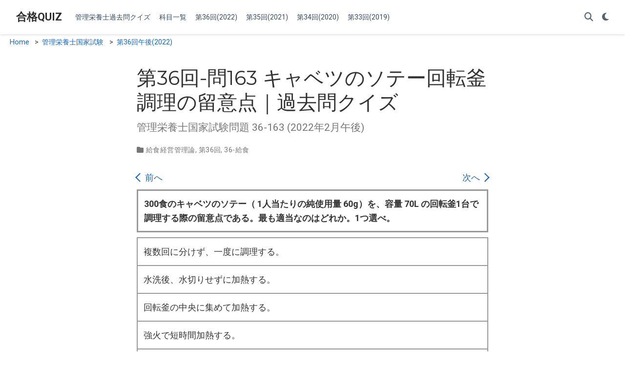

--- FILE ---
content_type: text/html; charset=utf-8
request_url: https://gokakuquiz.com/kakomon/2022pm/36163/
body_size: 7540
content:
<!DOCTYPE html><html lang="ja"><head>
<meta charset="utf-8">
<meta name="viewport" content="width=device-width,initial-scale=1">
<meta http-equiv="x-ua-compatible" content="IE=edge">
<meta name="generator" content="Wowchemy 5.3.0 for Hugo">
<meta name="author" content="合格QUIZ">
<meta name="description" content="36-163 300食のキャベツのソテー（1人当たりの純使用量60g）を、容量70Lの回転釜1台で調理する際の留意点である。最も適当なのはどれか。1つ選べ。⑴　水洗後、水切りせずに加熱する。⑵　強火で短時間加熱する。⑶　複数回に分けず、一度に調理する。⑷　蓋を閉めて加熱する。⑸　回転釜の中央に集めて加熱する。【管理栄養士国家試験問題 2022年】">
<link rel="alternate" hreflang="ja" href="https://gokakuquiz.com/kakomon/2022pm/36163/">
<link rel="preconnect" href="https://fonts.gstatic.com" crossorigin="">
<meta name="theme-color" content="#1565c0">
<link rel="stylesheet" href="/css/vendor-bundle.min.f1ecf783c14edc00c9320c205831ad8e.css" media="all" onload="this.media='all'">
<link rel="preload" as="style" href="https://fonts.googleapis.com/css2?family=Montserrat:wght@400;700&amp;family=Roboto+Mono&amp;family=Roboto:wght@400;700&amp;display=swap">
<link rel="stylesheet" href="https://fonts.googleapis.com/css2?family=Montserrat:wght@400;700&amp;family=Roboto+Mono&amp;family=Roboto:wght@400;700&amp;display=swap" media="print" onload="this.media='all'">
<link rel="stylesheet" href="/css/wowchemy.a1d5a9dcd254756de614796f1d56d885.css">


<link rel="manifest" href="/manifest.webmanifest">
<link rel="icon" type="image/png" href="/media/icon_hud275b5a439821cd65243b59f37118147_45259_32x32_fill_lanczos_center_3.png">
<link rel="apple-touch-icon" type="image/png" href="/media/icon_hud275b5a439821cd65243b59f37118147_45259_180x180_fill_lanczos_center_3.png">
<link rel="canonical" href="https://gokakuquiz.com/kakomon/2022pm/36163/">
<meta property="twitter:card" content="summary">
<meta property="og:site_name" content="合格QUIZ - 管理栄養士国家試験問題解説 過去問クイズ">
<meta property="og:url" content="https://gokakuquiz.com/kakomon/2022pm/36163/">
<meta property="og:title" content="第36回-問163 キャベツのソテー回転釜調理の留意点｜過去問クイズ | 合格QUIZ - 管理栄養士国家試験問題解説 過去問クイズ">
<meta property="og:description" content="36-163 300食のキャベツのソテー（1人当たりの純使用量60g）を、容量70Lの回転釜1台で調理する際の留意点である。最も適当なのはどれか。1つ選べ。⑴　水洗後、水切りせずに加熱する。⑵　強火で短時間加熱する。⑶　複数回に分けず、一度に調理する。⑷　蓋を閉めて加熱する。⑸　回転釜の中央に集めて加熱する。【管理栄養士国家試験問題 2022年】"><meta property="og:image" content="https://gokakuquiz.com/media/icon_hud275b5a439821cd65243b59f37118147_45259_512x512_fill_lanczos_center_3.png">
<meta property="twitter:image" content="https://gokakuquiz.com/media/icon_hud275b5a439821cd65243b59f37118147_45259_512x512_fill_lanczos_center_3.png"><meta property="og:locale" content="ja">
<meta property="article:modified_time" content="2023-01-13T15:27:38+09:00">
<title>第36回-問163 キャベツのソテー回転釜調理の留意点｜過去問クイズ | 合格QUIZ - 管理栄養士国家試験問題解説 過去問クイズ</title>
<style type="text/css">.medium-zoom-overlay{position:fixed;top:0;right:0;bottom:0;left:0;opacity:0;transition:opacity .3s;will-change:opacity}.medium-zoom--opened .medium-zoom-overlay{cursor:pointer;cursor:zoom-out;opacity:1}.medium-zoom-image{cursor:pointer;cursor:zoom-in;transition:transform .3s cubic-bezier(.2,0,.2,1)!important}.medium-zoom-image--hidden{visibility:hidden}.medium-zoom-image--opened{position:relative;cursor:pointer;cursor:zoom-out;will-change:transform}</style></head>
<body id="top" data-spy="scroll" data-offset="70" data-target="#TableOfContents" class="page-wrapper" data-wc-page-id="9e458012f5a759c62ad3121364f68ce2">

<aside class="search-modal" id="search">
<div class="container">
<section class="search-header">
<div class="row no-gutters justify-content-between mb-3">
<div class="col-6">
<h1>Search</h1>
</div>
<div class="col-6 col-search-close">
<a class="js-search" href="#" aria-label="Close"><i class="fas fa-times-circle text-muted" aria-hidden="true"></i></a>
</div>
</div>
<div id="search-box">
<input name="q" id="search-query" placeholder="検索..." autocapitalize="off" autocomplete="off" autocorrect="off" spellcheck="false" type="search" class="form-control" aria-label="検索...">
</div>
</section>
<section class="section-search-results">
<div id="search-hits">
</div>
</section>
</div>
</aside>
<div class="page-header">
<nav class="navbar navbar-expand-lg navbar-light compensate-for-scrollbar" id="navbar-main">
<div class="container-xl">
<div class="d-none d-lg-inline-flex">
<a class="navbar-brand" href="/">合格QUIZ</a>
</div>
<button type="button" class="navbar-toggler" data-toggle="collapse" data-target="#navbar-content" aria-controls="navbar-content" aria-expanded="false" aria-label="ナビゲーションの切り替え">
<span><i class="bar-icon"><span></span></i></span>
</button>
<div class="navbar-brand-mobile-wrapper d-inline-flex d-lg-none">
<a class="navbar-brand" href="/">合格QUIZ</a>
</div>
<div class="navbar-collapse main-menu-item collapse justify-content-start" id="navbar-content">
<ul class="navbar-nav d-md-inline-flex">
<li class="nav-item">
<a class="nav-link" href="/kakomon/" target="_blank" rel="noopener"><span>管理栄養士過去問クイズ</span></a>
</li>
<li class="nav-item">
<a class="nav-link" href="/category/" target="_blank" rel="noopener"><span>科目一覧</span></a>
</li>
<li class="nav-item">
<a class="nav-link" href="/category/%E7%AC%AC36%E5%9B%9E/" target="_blank" rel="noopener"><span>第36回(2022)</span></a>
</li>
<li class="nav-item">
<a class="nav-link" href="/category/%E7%AC%AC35%E5%9B%9E/" target="_blank" rel="noopener"><span>第35回(2021)</span></a>
</li>
<li class="nav-item">
<a class="nav-link" href="/category/%E7%AC%AC34%E5%9B%9E/" target="_blank" rel="noopener"><span>第34回(2020)</span></a>
</li>
<li class="nav-item">
<a class="nav-link" href="/category/%E7%AC%AC33%E5%9B%9E/" target="_blank" rel="noopener"><span>第33回(2019)</span></a>
</li>
</ul>
</div>
<ul class="nav-icons navbar-nav flex-row ml-auto d-flex pl-md-2">
<li class="nav-item">
<a class="nav-link js-search" href="#" aria-label="Search"><i class="fas fa-search" aria-hidden="true"></i></a>
</li>
<li class="nav-item dropdown theme-dropdown">
<a href="#" class="nav-link" data-toggle="dropdown" aria-haspopup="true" aria-label="Display preferences">
<i class="fas fa-moon" aria-hidden="true"></i>
</a>
<div class="dropdown-menu">
<a href="#" class="dropdown-item js-set-theme-light">
<span>Light</span>
</a>
<a href="#" class="dropdown-item js-set-theme-dark">
<span>Dark</span>
</a>
<a href="#" class="dropdown-item js-set-theme-auto dropdown-item-active">
<span>Automatic</span>
</a>
</div>
</li>
</ul>
</div>
</nav>
</div>
<div class="page-body">
<span style="padding:20px">
<span style="font-size:80%">
<a href="https://gokakuquiz.com/">Home</a>
<span class="blnk_space"></span>&gt;<span class="blnk_space"></span><a href="https://gokakuquiz.com/kakomon/">管理栄養士国家試験</a>
<span class="blnk_space"></span>&gt;<span class="blnk_space"></span><a href="https://gokakuquiz.com/kakomon/2022pm/">第36回午後(2022)</a>
</span>
</span>
<article class="article">
<div class="article-container pt-3">
<h1>第36回-問163 キャベツのソテー回転釜調理の留意点｜過去問クイズ</h1>
<p class="page-subtitle">管理栄養士国家試験問題 36-163 (2022年2月午後)</p>
<div class="article-metadata">
<span class="article-date">
最終更新
2023/01/13
</span>
<span class="middot-divider"></span>
<span class="article-categories">
<i class="fas fa-folder mr-1"></i><a href="/category/%E7%B5%A6%E9%A3%9F%E7%B5%8C%E5%96%B6%E7%AE%A1%E7%90%86%E8%AB%96/">給食経営管理論</a>, <a href="/category/%E7%AC%AC36%E5%9B%9E/">第36回</a>, <a href="/category/36-%E7%B5%A6%E9%A3%9F/">36-給食</a></span>
</div>
</div>
<div class="article-container">
<div class="xPrevNextLinkhead">
<div class="xPrevNextLinkhead_prev">
<a href="https://gokakuquiz.com/kakomon/2022pm/36164/">次へ <i class="arrow-right"></i></a>
</div>
<div class="xPrevNextLinkhead_next">
<a href="https://gokakuquiz.com/kakomon/2022pm/36162/"><i class="arrow-left"></i> 前へ</a>
</div>
</div>
<div class="article-style">



<div class="quiz_questionbox">300食のキャベツのソテー（ 1人当たりの純使用量 60g）を、容量 70L の回転釜1台で調理する際の留意点である。最も適当なのはどれか。1つ選べ。</div>
<div class="quiz_area">
<div class="quiz_result"></div>
<div class="quiz_set">
<div class="quiz_ans_area">
<ul><li>複数回に分けず、一度に調理する。</li><li>水洗後、水切りせずに加熱する。</li><li>回転釜の中央に集めて加熱する。</li><li data-true="1" id="trueans">強火で短時間加熱する。</li><li>蓋を閉めて加熱する。</li></ul>
</div>
<div class="quiz_area_bg"></div>
<div class="quiz_area_icon"></div>
</div>
</div>
　　
<p><span style="font-size:80%;color:#737373">答えをタップしてください。<br>選択肢の順番は毎回シャッフルされます。</span><br><br><span style="font-size:80%"><a href="https://gokakuquiz.com/">Home</a><span class="blnk_space"></span>&gt;<span class="blnk_space"></span><a href="https://gokakuquiz.com/kakomon/">管理栄養士国家試験</a><span class="blnk_space"></span>&gt;<span class="blnk_space"></span><a href="https://gokakuquiz.com/kakomon/2022pm/">第36回午後(2022)</a><span class="blnk_space"></span>&gt;<span class="blnk_space"></span><span style="display:inline-block">36-163</span></span><br></p>
</div>
<br>
<ul class="share">
<li><a href="https://twitter.com/intent/tweet?url=https://gokakuquiz.com/kakomon/2022am/36008/&amp;text=%e7%ac%ac36%e5%9b%9e-%e5%95%8f8%20%e5%96%ab%e7%85%99%ef%bd%9c%e9%81%8e%e5%8e%bb%e5%95%8f%e3%82%af%e3%82%a4%e3%82%ba" target="_blank" rel="noopener" aria-label="Twitter share">
<i class="fa-brands fa-twitter"></i></a></li>
<li><a href="http://line.me/R/msg/text/?%e7%ac%ac36%e5%9b%9e-%e5%95%8f8%20%e5%96%ab%e7%85%99%ef%bd%9c%e9%81%8e%e5%8e%bb%e5%95%8f%e3%82%af%e3%82%a4%e3%82%ba%20https://gokakuquiz.com/kakomon/2022am/36008/" target="_blank" rel="noopener" aria-label="LINE share">
<i class="fa-brands fa-line"></i></a></li>
<li><a href="https://www.facebook.com/sharer.php?u=https://gokakuquiz.com/kakomon/2022am/36008/&amp;t=%e7%ac%ac36%e5%9b%9e-%e5%95%8f8%20%e5%96%ab%e7%85%99%ef%bd%9c%e9%81%8e%e5%8e%bb%e5%95%8f%e3%82%af%e3%82%a4%e3%82%ba" target="_blank" rel="noopener" aria-label="Facebook share">
<i class="fa-brands fa-facebook"></i></a></li>
</ul>

<p>　</p>

<ins class="adsbygoogle" style="display:block" data-ad-client="ca-pub-1804905884587576" data-ad-slot="6621916658" data-ad-format="auto" data-full-width-responsive="true"></ins>

<p>　</p>
<br>
<div class="right">
<a href="https://gokakuquiz.com/kakomon/2022pm/36164/" style="display:inline-block;text-decoration:none"><p>次へ <i class="arrow-right"></i><br><span style="font-size:92%;color:inherit">第36回-問164 食材料管理｜過去問クイズ</span></p></a>
</div>
<span style="font-size:88%"><br></span>
<div class="left">
<a href="https://gokakuquiz.com/kakomon/2022pm/36162/" style="display:inline-block;text-decoration:none"><p><i class="arrow-left"></i> 前へ<br><span style="font-size:92%;color:inherit">第36回-問162 給食の品質管理評価項目と品質の種類｜過去問クイズ</span></p></a>
</div>
<p>　</p>
<a href="https://gokakuquiz.com/"><img src="/img/gokaku.jpg" width="375" height="96" alt="gokakuquiz-banner" style="display:block;margin:auto" loading="lazy"></a>
<br>
<div class="article-metadata">
<span class="middot-divider"></span>
<span class="article-categories">
<i class="fas fa-folder mr-1"></i><a href="/category/%E7%B5%A6%E9%A3%9F%E7%B5%8C%E5%96%B6%E7%AE%A1%E7%90%86%E8%AB%96/">給食経営管理論</a>, <a href="/category/%E7%AC%AC36%E5%9B%9E/">第36回</a>, <a href="/category/36-%E7%B5%A6%E9%A3%9F/">36-給食</a></span>
</div>
<div class="article-tags">
<a class="badge badge-light" href="/tag/%E7%B5%A6%E9%A3%9F%E7%B5%8C%E5%96%B6%E3%81%AB%E3%81%8A%E3%81%91%E3%82%8B%E5%93%81%E8%B3%AA%E7%AE%A1%E7%90%86%E7%94%9F%E7%94%A3%E7%AE%A1%E7%90%86%E6%8F%90%E4%BE%9B%E7%AE%A1%E7%90%86/">給食経営における品質管理、生産管理、提供管理</a>
</div>
<h2>管理栄養士国家試験問題 関連リンク</h2>
<div class="media stream-item">
<div class="media-body">
<div class="section-subheading article-title mb-0 mt-0">
<a href="/kakomon/2022pm/36162/"><span style="font-size:90%;font-weight:400!important">第36回-問162 給食の品質管理評価項目と品質の種類｜過去問クイズ</span></a>
</div>
</div>
</div>
<div class="media stream-item">
<div class="media-body">
<div class="section-subheading article-title mb-0 mt-0">
<a href="/kakomon/2022pm/36164/"><span style="font-size:90%;font-weight:400!important">第36回-問164 食材料管理｜過去問クイズ</span></a>
</div>
</div>
</div>
<div class="media stream-item">
<div class="media-body">
<div class="section-subheading article-title mb-0 mt-0">
<a href="/kakomon/2022pm/36165/"><span style="font-size:90%;font-weight:400!important">第36回-問165 給食オペレーションシステム｜過去問クイズ</span></a>
</div>
</div>
</div>
<div class="media stream-item">
<div class="media-body">
<div class="section-subheading article-title mb-0 mt-0">
<a href="/kakomon/2022pm/36166/"><span style="font-size:90%;font-weight:400!important">第36回-問166 給食の生産計画と帳票類｜過去問クイズ</span></a>
</div>
</div>
</div>
<div class="media stream-item">
<div class="media-body">
<div class="section-subheading article-title mb-0 mt-0">
<a href="/kakomon/2022pm/36167/"><span style="font-size:90%;font-weight:400!important">第36回-問167 発注から盛り付けまでの作業｜過去問クイズ</span></a>
</div>
</div>
</div>
<div class="media stream-item">
<div class="media-body">
<div class="section-subheading article-title mb-0 mt-0">
<a href="/kakomon/2020pm/35164/"><span style="font-size:90%;font-weight:400!important">第35回-問164 生鮮カット野菜の利用｜過去問クイズ</span></a>
</div>
</div>
</div>
<div class="media stream-item">
<div class="media-body">
<div class="section-subheading article-title mb-0 mt-0">
<a href="/kakomon/2020pm/35165/"><span style="font-size:90%;font-weight:400!important">第35回-問165 給食の生産・提供システム｜過去問クイズ</span></a>
</div>
</div>
</div>
<div class="media stream-item">
<div class="media-body">
<div class="section-subheading article-title mb-0 mt-0">
<a href="/kakomon/2020pm/35166/"><span style="font-size:90%;font-weight:400!important">第35回-問166 労働生産性の検討事項｜過去問クイズ</span></a>
</div>
</div>
</div>
<p>　</p>
<h2>管理栄養士国家試験 過去問リンク</h2>
<h3>実施回＆科目別一覧</h3>
<input id="ctg2-check11" class="ctg2-check" type="checkbox">
<label class="ctg2-label" for="ctg2-check11">第36回（2022年2月）</label>
<div class="ctg2-content">
<p><a class="link-btn gray" href="https://gokakuquiz.com/category/%E7%AC%AC36%E5%9B%9E/">第36回一覧</a>　
<a class="link-btn gray" href="https://gokakuquiz.com/category/36-%E7%A4%BE%E4%BC%9A/">36-社会</a>　
<a class="link-btn gray" href="https://gokakuquiz.com/category/36-%E4%BA%BA%E4%BD%93/">36-人体</a>　
<a class="link-btn gray" href="https://gokakuquiz.com/category/36-%E9%A3%9F%E3%81%B8%E7%89%A9/">36-食べ物</a>　
<a class="link-btn gray" href="https://gokakuquiz.com/category/36-%E5%9F%BA%E7%A4%8E%E6%A0%84/">36-基礎栄</a>　
<a class="link-btn gray" href="https://gokakuquiz.com/category/36-%E5%BF%9C%E7%94%A8%E6%A0%84/">36-応用栄</a>　
<a class="link-btn gray" href="https://gokakuquiz.com/category/36-%E6%95%99%E8%82%B2/">36-教育</a>　
<a class="link-btn gray" href="https://gokakuquiz.com/category/36-%E8%87%A8%E5%BA%8A/">36-臨床</a>　
<a class="link-btn gray" href="https://gokakuquiz.com/category/36-%E5%85%AC%E8%A1%86%E6%A0%84/">36-公衆栄</a>　
</p>
<p>※随時追加中</p>
</div>
<input id="ctg2-check12" class="ctg2-check" type="checkbox">
<label class="ctg2-label" for="ctg2-check12">第35回（2021年2月）</label>
<div class="ctg2-content">
<p><a class="link-btn gray" href="https://gokakuquiz.com/category/%E7%AC%AC35%E5%9B%9E/">第35回一覧</a>　
<a class="link-btn gray" href="https://gokakuquiz.com/category/35-%E7%A4%BE%E4%BC%9A/">35-社会</a>　
<a class="link-btn gray" href="https://gokakuquiz.com/category/35-%E4%BA%BA%E4%BD%93/">35-人体</a>　
<a class="link-btn gray" href="https://gokakuquiz.com/category/35-%E9%A3%9F%E3%81%B8%E7%89%A9/">35-食べ物</a>　
<a class="link-btn gray" href="https://gokakuquiz.com/category/35-%E5%9F%BA%E7%A4%8E%E6%A0%84/">35-基礎栄</a>　
<a class="link-btn gray" href="https://gokakuquiz.com/category/35-%E5%BF%9C%E7%94%A8%E6%A0%84/">35-応用栄</a>　
<a class="link-btn gray" href="https://gokakuquiz.com/category/35-%E6%95%99%E8%82%B2/">35-教育</a>　
<a class="link-btn gray" href="https://gokakuquiz.com/category/35-%E8%87%A8%E5%BA%8A/">35-臨床</a>　
<a class="link-btn gray" href="https://gokakuquiz.com/category/35-%E5%85%AC%E8%A1%86%E6%A0%84/">35-公衆栄</a>　
<a class="link-btn gray" href="https://gokakuquiz.com/category/35-%E7%B5%A6%E9%A3%9F/">35-給食</a>　
<a class="link-btn gray" href="https://gokakuquiz.com/category/35-%E5%BF%9C%E7%94%A8%E5%8A%9B/">35-応用力</a>
</p>
</div>
<input id="ctg2-check13" class="ctg2-check" type="checkbox">
<label class="ctg2-label" for="ctg2-check13">第34回（2020年3月）</label>
<div class="ctg2-content">
<p><a class="link-btn gray" href="https://gokakuquiz.com/category/%E7%AC%AC34%E5%9B%9E/">第34回一覧</a>　
<a class="link-btn gray" href="https://gokakuquiz.com/category/34-%E7%A4%BE%E4%BC%9A/">34-社会</a>　
<a class="link-btn gray" href="https://gokakuquiz.com/category/34-%E4%BA%BA%E4%BD%93/">34-人体</a>　
<a class="link-btn gray" href="https://gokakuquiz.com/category/34-%E9%A3%9F%E3%81%B8%E7%89%A9/">34-食べ物</a>　
<a class="link-btn gray" href="https://gokakuquiz.com/category/34-%E5%9F%BA%E7%A4%8E%E6%A0%84/">34-基礎栄</a>　
<a class="link-btn gray" href="https://gokakuquiz.com/category/34-%E5%BF%9C%E7%94%A8%E6%A0%84/">34-応用栄</a>　
<a class="link-btn gray" href="https://gokakuquiz.com/category/34-%E6%95%99%E8%82%B2/">34-教育</a>　
<a class="link-btn gray" href="https://gokakuquiz.com/category/34-%E8%87%A8%E5%BA%8A/">34-臨床</a>　
<a class="link-btn gray" href="https://gokakuquiz.com/category/34-%E5%85%AC%E8%A1%86%E6%A0%84/">34-公衆栄</a>　
<a class="link-btn gray" href="https://gokakuquiz.com/category/34-%E7%B5%A6%E9%A3%9F/">34-給食</a>　
<a class="link-btn gray" href="https://gokakuquiz.com/category/34-%E5%BF%9C%E7%94%A8%E5%8A%9B/">34-応用力</a>
</p>
</div>
<input id="ctg2-check14" class="ctg2-check" type="checkbox">
<label class="ctg2-label" for="ctg2-check14">第33回（2019年3月）</label>
<div class="ctg2-content">
<p><a class="link-btn gray" href="https://gokakuquiz.com/category/%E7%AC%AC33%E5%9B%9E/">第33回一覧</a>　
<a class="link-btn gray" href="https://gokakuquiz.com/category/33-%E7%A4%BE%E4%BC%9A/">33-社会</a>　
<a class="link-btn gray" href="https://gokakuquiz.com/category/33-%E4%BA%BA%E4%BD%93/">33-人体</a>　
<a class="link-btn gray" href="https://gokakuquiz.com/category/33-%E9%A3%9F%E3%81%B8%E7%89%A9/">33-食べ物</a>　
<a class="link-btn gray" href="https://gokakuquiz.com/category/33-%E5%9F%BA%E7%A4%8E%E6%A0%84/">33-基礎栄</a>　
<a class="link-btn gray" href="https://gokakuquiz.com/category/33-%E5%BF%9C%E7%94%A8%E6%A0%84/">33-応用栄</a>　
<a class="link-btn gray" href="https://gokakuquiz.com/category/33-%E6%95%99%E8%82%B2/">33-教育</a>　
<a class="link-btn gray" href="https://gokakuquiz.com/category/33-%E8%87%A8%E5%BA%8A/">33-臨床</a>　
<a class="link-btn gray" href="https://gokakuquiz.com/category/33-%E5%85%AC%E8%A1%86%E6%A0%84/">33-公衆栄</a>　
<a class="link-btn gray" href="https://gokakuquiz.com/category/33-%E7%B5%A6%E9%A3%9F/">33-給食</a>　
<a class="link-btn gray" href="https://gokakuquiz.com/category/33-%E5%BF%9C%E7%94%A8%E5%8A%9B/">33-応用力</a>
</p>
</div>
<p>　</p>

<h3>実施回別 問題一覧</h3>
<span style="font-size:85%"><a class="link-btn gray" href="https://gokakuquiz.com/category/%E7%AC%AC36%E5%9B%9E/">第36回（2022年2月）</a>　<a class="link-btn gray" href="https://gokakuquiz.com/category/%E7%AC%AC35%E5%9B%9E/">第35回（2021年2月）</a>　<a class="link-btn gray" href="https://gokakuquiz.com/category/%E7%AC%AC34%E5%9B%9E/">第34回（2020年3月）</a>　<a class="link-btn gray" href="https://gokakuquiz.com/category/%E7%AC%AC33%E5%9B%9E/">第33回（2019年3月）</a></span>
<p>　</p>
<h3>科目別 問題一覧</h3>
<span style="font-size:85%"><p style="line-height:2"> <a class="link-btn gray" href="https://gokakuquiz.com/category/%E7%A4%BE%E4%BC%9A%E7%92%B0%E5%A2%83%E3%81%A8%E5%81%A5%E5%BA%B7/">社会・環境と健康</a>
　<a class="link-btn gray" href="https://gokakuquiz.com/category/%E4%BA%BA%E4%BD%93%E3%81%AE%E6%A7%8B%E9%80%A0%E3%81%A8%E6%A9%9F%E8%83%BD%E5%8F%8A%E3%81%B2%E7%96%BE%E7%97%85%E3%81%AE%E6%88%90%E3%82%8A%E7%AB%8B%E3%81%A1/"> 人体の構造と機能及び疾病の成り立ち</a>
　<a class="link-btn gray" href="https://gokakuquiz.com/category/%E9%A3%9F%E3%81%B8%E7%89%A9%E3%81%A8%E5%81%A5%E5%BA%B7/">食べ物と健康</a>
　<a class="link-btn gray" href="https://gokakuquiz.com/category/%E5%9F%BA%E7%A4%8E%E6%A0%84%E9%A4%8A%E5%AD%A6/">基礎栄養学</a>
　<a class="link-btn gray" href="https://gokakuquiz.com/category/%E5%BF%9C%E7%94%A8%E6%A0%84%E9%A4%8A%E5%AD%A6/">応用栄養学</a>
　<a class="link-btn gray" href="https://gokakuquiz.com/category/%E6%A0%84%E9%A4%8A%E6%95%99%E8%82%B2%E8%AB%96/">栄養教育論</a>
　<a class="link-btn gray" href="https://gokakuquiz.com/category/%E8%87%A8%E5%BA%8A%E6%A0%84%E9%A4%8A%E5%AD%A6/">臨床栄養学</a>
　<a class="link-btn gray" href="https://gokakuquiz.com/category/%E5%85%AC%E8%A1%86%E6%A0%84%E9%A4%8A%E5%AD%A6/">公衆栄養学</a>
　<a class="link-btn gray" href="https://gokakuquiz.com/category/%E7%B5%A6%E9%A3%9F%E7%B5%8C%E5%96%B6%E7%AE%A1%E7%90%86%E8%AB%96/">給食経営管理論</a>
　<a class="link-btn gray" href="https://gokakuquiz.com/category/%E5%BF%9C%E7%94%A8%E5%8A%9B%E8%A9%A6%E9%A8%93/">応用力試験</a></p>
</span><br>
<h3>単元タグ</h3>
<p><b>社会・環境と健康</b></p>
<span style="font-size:85%"><p><a class="link-btn gray" href="https://gokakuquiz.com/tag/%E7%A4%BE%E4%BC%9A%E3%81%A8%E5%81%A5%E5%BA%B7/">社会と健康</a>　
<a class="link-btn gray" href="https://gokakuquiz.com/tag/%E7%92%B0%E5%A2%83%E3%81%A8%E5%81%A5%E5%BA%B7/">環境と健康</a>　
<a class="link-btn gray" href="https://gokakuquiz.com/tag/%E5%81%A5%E5%BA%B7%E7%96%BE%E7%97%85%E8%A1%8C%E5%8B%95%E3%81%AB%E9%96%A2%E3%82%8F%E3%82%8B%E7%B5%B1%E8%A8%88%E8%B3%87%E6%96%99/">健康、疾病、行動に関わる統計資料</a>　
<a class="link-btn gray" href="https://gokakuquiz.com/tag/%E5%81%A5%E5%BA%B7%E7%8A%B6%E6%85%8B%E7%96%BE%E7%97%85%E3%81%AE%E6%B8%AC%E5%AE%9A%E3%81%A8%E8%A9%95%E4%BE%A1/">健康状態・疾病の測定と評価</a>　
<a class="link-btn gray" href="https://gokakuquiz.com/tag/%E7%94%9F%E6%B4%BB%E7%BF%92%E6%85%A3%E3%83%A9%E3%82%A4%E3%83%95%E3%82%B9%E3%82%BF%E3%82%A4%E3%83%AB%E3%81%AE%E7%8F%BE%E7%8A%B6%E3%81%A8%E5%AF%BE%E7%AD%96/">生活習慣（ライフスタイル）の現状と対策</a>　
<a class="link-btn gray" href="https://gokakuquiz.com/tag/%E4%B8%BB%E8%A6%81%E7%96%BE%E6%82%A3%E3%81%AE%E7%96%AB%E5%AD%A6%E3%81%A8%E4%BA%88%E9%98%B2%E5%AF%BE%E7%AD%96/">主要疾患の疫学と予防対策</a>　
<a class="link-btn gray" href="https://gokakuquiz.com/tag/%E4%BF%9D%E5%81%A5%E5%8C%BB%E7%99%82%E7%A6%8F%E7%A5%89%E3%81%AE%E5%88%B6%E5%BA%A6/">保健・医療・福祉の制度</a>　 </p></span>
<br><p><b>人体の構造と機能及び疾病の成り立ち</b></p>
<span style="font-size:85%"><p><a class="link-btn gray" href="https://gokakuquiz.com/tag/%E4%BA%BA%E4%BD%93%E3%81%AE%E6%A7%8B%E9%80%A0/">人体の構造</a>　
<a class="link-btn gray" href="https://gokakuquiz.com/tag/%E3%82%A2%E3%83%9F%E3%83%8E%E9%85%B8%E3%81%9F%E3%82%93%E3%81%AF%E3%81%8F%E8%B3%AA%E7%B3%96%E8%B3%AA%E8%84%82%E8%B3%AA%E6%A0%B8%E9%85%B8%E3%81%AE%E6%A7%8B%E9%80%A0%E3%81%A8%E6%A9%9F%E8%83%BD/">アミノ酸・たんぱく質・糖質・脂質・核酸の構造</a>　
<a class="link-btn gray" href="https://gokakuquiz.com/tag/%E7%94%9F%E4%BD%93%E3%82%A8%E3%83%8D%E3%83%AB%E3%82%AD%E3%83%BC%E3%81%A8%E4%BB%A3%E8%AC%9D/">生体エネルギーと代謝</a>　
<a class="link-btn gray" href="https://gokakuquiz.com/tag/%E3%82%A2%E3%83%9F%E3%83%8E%E9%85%B8%E3%81%9F%E3%82%93%E3%81%AF%E3%81%8F%E8%B3%AA%E7%B3%96%E8%B3%AA%E8%84%82%E8%B3%AA%E3%81%AE%E4%BB%A3%E8%AC%9D/">アミノ酸・たんぱく質・糖質・脂質の代謝</a>　
<a class="link-btn gray" href="https://gokakuquiz.com/tag/%E5%80%8B%E4%BD%93%E3%81%AE%E6%81%92%E5%B8%B8%E6%80%A7%E3%83%9B%E3%83%A1%E3%82%AA%E3%82%B9%E3%82%BF%E3%82%B7%E3%82%B9%E3%81%A8%E3%81%9D%E3%81%AE%E8%AA%BF%E7%AF%80%E6%A9%9F%E6%A7%8B/">個体の恒常性（ホメオスタシス）とその調節機構</a>　
<a class="link-btn gray" href="https://gokakuquiz.com/tag/%E5%8A%A0%E9%BD%A2%E7%96%BE%E6%82%A3%E3%81%AB%E4%BC%B4%E3%81%86%E5%A4%89%E5%8C%96/">加齢・疾患に伴う変化</a>　
<a class="link-btn gray" href="https://gokakuquiz.com/tag/%E7%96%BE%E6%82%A3%E8%A8%BA%E6%96%AD%E3%81%AE%E6%A6%82%E8%A6%81/">疾患診断の概要</a>　
<a class="link-btn gray" href="https://gokakuquiz.com/tag/%E7%96%BE%E6%82%A3%E6%B2%BB%E7%99%82%E3%81%AE%E6%A6%82%E8%A6%81/">疾患治療の概要</a>　
<a class="link-btn gray" href="https://gokakuquiz.com/tag/%E6%A0%84%E9%A4%8A%E9%9A%9C%E5%AE%B3%E3%81%A8%E4%BB%A3%E8%AC%9D%E7%96%BE%E6%82%A3/">栄養障害と代謝疾患</a>　
<a class="link-btn gray" href="https://gokakuquiz.com/tag/%E6%B6%88%E5%8C%96%E5%99%A8%E7%B3%BB/">消化器系</a>　
<a class="link-btn gray" href="https://gokakuquiz.com/tag/%E5%BE%AA%E7%92%B0%E5%99%A8%E7%B3%BB/">循環器系</a>　
<a class="link-btn gray" href="https://gokakuquiz.com/tag/%E8%85%8E%E5%B0%BF%E8%B7%AF%E7%B3%BB/">腎・尿路系</a>　
<a class="link-btn gray" href="https://gokakuquiz.com/tag/%E5%86%85%E5%88%86%E6%B3%8C%E7%B3%BB/">内分泌系</a>　
<a class="link-btn gray" href="https://gokakuquiz.com/tag/%E7%A5%9E%E7%B5%8C%E7%B3%BB/">神経系</a>　
<a class="link-btn gray" href="https://gokakuquiz.com/tag/%E5%91%BC%E5%90%B8%E5%99%A8%E7%B3%BB/">呼吸器系</a>　
<a class="link-btn gray" href="https://gokakuquiz.com/tag/%E9%81%8B%E5%8B%95%E5%99%A8%E7%AD%8B%E9%AA%A8%E6%A0%BC%E7%B3%BB/">運動器（筋・骨格）系</a>　
<a class="link-btn gray" href="https://gokakuquiz.com/tag/%E7%94%9F%E6%AE%96%E5%99%A8%E7%B3%BB/">生殖器系</a>　
<a class="link-btn gray" href="https://gokakuquiz.com/tag/%E8%A1%80%E6%B6%B2%E3%83%AA%E3%83%B3%E3%83%8F%E5%87%9D%E5%9B%BA%E7%B3%BB/">血液・リンパ・凝固系</a>　
<a class="link-btn gray" href="https://gokakuquiz.com/tag/%E5%85%8D%E7%96%AB%E3%82%A2%E3%83%AC%E3%83%AB%E3%82%AD%E3%83%BC/">免疫、アレルギー</a>　
<a class="link-btn gray" href="https://gokakuquiz.com/tag/%E6%84%9F%E6%9F%93%E7%97%87/">感染症</a>　</p></span>
<br><p><b>食べ物と健康</b></p>
<span style="font-size:85%"><p><a class="link-btn gray" href="https://gokakuquiz.com/tag/%E4%BA%BA%E9%96%93%E3%81%A8%E9%A3%9F%E5%93%81%E9%A3%9F%E3%81%B8%E7%89%A9/">人間と食品（食べ物）</a>　
<a class="link-btn gray" href="https://gokakuquiz.com/tag/%E9%A3%9F%E5%93%81%E3%81%AE%E5%88%86%E9%A1%9E%E6%88%90%E5%88%86%E5%8F%8A%E3%81%B2%E7%89%A9%E6%80%A7/">食品の分類、成分及び物性</a>　
<a class="link-btn gray" href="https://gokakuquiz.com/tag/%E9%A3%9F%E5%93%81%E3%81%AE%E6%A9%9F%E8%83%BD/">食品の機能</a>　
<a class="link-btn gray" href="https://gokakuquiz.com/tag/%E9%A3%9F%E5%93%81%E3%81%AE%E5%AE%89%E5%85%A8%E6%80%A7/">食品の安全性</a>　
<a class="link-btn gray" href="https://gokakuquiz.com/tag/%E9%A3%9F%E5%93%81%E3%81%AE%E8%A1%A8%E7%A4%BA%E3%81%A8%E8%A6%8F%E6%A0%BC%E5%9F%BA%E6%BA%96/">食品の表示と規格基準</a>　
<a class="link-btn gray" href="https://gokakuquiz.com/tag/%E9%A3%9F%E5%93%81%E3%81%AE%E7%94%9F%E7%94%A3%E5%8A%A0%E5%B7%A5%E4%BF%9D%E5%AD%98%E6%B5%81%E9%80%9A%E3%81%A8%E6%A0%84%E9%A4%8A/">食品の生産・加工・保存・流通と栄養</a>　
<a class="link-btn gray" href="https://gokakuquiz.com/tag/%E9%A3%9F%E4%BA%8B%E8%A8%AD%E8%A8%88%E3%81%A8%E6%A0%84%E9%A4%8A%E8%AA%BF%E7%90%86/">食事設計と栄養・調理</a>　 </p></span>
<br><p><b>基礎栄養学</b></p>
<span style="font-size:85%"><p><a class="link-btn gray" href="https://gokakuquiz.com/tag/%E6%A0%84%E9%A4%8A%E3%81%AE%E6%A6%82%E5%BF%B5/">栄養の概念</a>　
<a class="link-btn gray" href="https://gokakuquiz.com/tag/%E9%A3%9F%E7%89%A9%E3%81%AE%E6%91%82%E5%8F%96/">食物の摂取</a>　
<a class="link-btn gray" href="https://gokakuquiz.com/tag/%E6%B6%88%E5%8C%96%E5%90%B8%E5%8F%8E%E3%81%A8%E6%A0%84%E9%A4%8A%E7%B4%A0%E3%81%AE%E4%BD%93%E5%86%85%E5%8B%95%E6%85%8B/">消化・吸収と栄養素の体内動態</a>　
<a class="link-btn gray" href="https://gokakuquiz.com/tag/%E7%82%AD%E6%B0%B4%E5%8C%96%E7%89%A9%E3%81%AE%E6%A0%84%E9%A4%8A/">炭水化物の栄養</a>　
<a class="link-btn gray" href="https://gokakuquiz.com/tag/%E3%81%9F%E3%82%93%E3%81%AF%E3%81%8F%E8%B3%AA%E3%81%AE%E6%A0%84%E9%A4%8A/">たんぱく質の栄養</a>　
<a class="link-btn gray" href="https://gokakuquiz.com/tag/%E8%84%82%E8%B3%AA%E3%81%AE%E6%A0%84%E9%A4%8A/">脂質の栄養</a>　
<a class="link-btn gray" href="https://gokakuquiz.com/tag/%E3%83%92%E3%82%BF%E3%83%9F%E3%83%B3%E3%81%AE%E6%A0%84%E9%A4%8A/">ビタミンの栄養</a>　
<a class="link-btn gray" href="https://gokakuquiz.com/tag/%E3%83%9F%E3%83%8D%E3%83%A9%E3%83%AB%E3%81%AE%E6%A0%84%E9%A4%8A/">ミネラルの栄養</a>　
<a class="link-btn gray" href="https://gokakuquiz.com/tag/%E6%B0%B4%E9%9B%BB%E8%A7%A3%E8%B3%AA%E3%81%AE%E6%A0%84%E9%A4%8A%E7%9A%84%E6%84%8F%E7%BE%A9/">水・電解質の栄養的意義</a>　
<a class="link-btn gray" href="https://gokakuquiz.com/tag/%E3%82%A8%E3%83%8D%E3%83%AB%E3%82%AD%E3%83%BC%E4%BB%A3%E8%AC%9D/">エネルギー代謝</a>　 </p></span>
<br><p><b>応用栄養学</b></p>
<span style="font-size:85%"><p><a class="link-btn gray" href="https://gokakuquiz.com/tag/%E6%A0%84%E9%A4%8A%E3%82%B1%E3%82%A2%E3%83%9E%E3%83%8D%E3%82%B7%E3%83%A1%E3%83%B3%E3%83%88/">栄養ケア・マネジメント</a>　
<a class="link-btn gray" href="https://gokakuquiz.com/tag/%E9%A3%9F%E4%BA%8B%E6%91%82%E5%8F%96%E5%9F%BA%E6%BA%96%E3%81%AE%E5%9F%BA%E7%A4%8E%E7%9A%84%E7%90%86%E8%A7%A3/">食事摂取基準の基礎的理解</a>　
<a class="link-btn gray" href="https://gokakuquiz.com/tag/%E6%88%90%E9%95%B7%E7%99%BA%E9%81%94%E5%8A%A0%E9%BD%A2/">成長、発達、加齢</a>　
<a class="link-btn gray" href="https://gokakuquiz.com/tag/%E5%A6%8A%E5%A8%A0%E6%9C%9F%E6%8E%88%E4%B9%B3%E6%9C%9F/">妊娠期、授乳期</a>　
<a class="link-btn gray" href="https://gokakuquiz.com/tag/%E6%96%B0%E7%94%9F%E5%85%90%E6%9C%9F%E4%B9%B3%E5%85%90%E6%9C%9F/">新生児期、乳児期</a>　
<a class="link-btn gray" href="https://gokakuquiz.com/tag/%E6%88%90%E9%95%B7%E6%9C%9F%E5%B9%BC%E5%85%90%E6%9C%9F%E5%AD%A6%E7%AB%A5%E6%9C%9F%E6%80%9D%E6%98%A5%E6%9C%9F/">成長期（幼児期、学童期、思春期）</a>　
<a class="link-btn gray" href="https://gokakuquiz.com/tag/%E6%88%90%E4%BA%BA%E6%9C%9F/">成人期</a>　
<a class="link-btn gray" href="https://gokakuquiz.com/tag/%E9%AB%98%E9%BD%A2%E6%9C%9F/">高齢期</a>　
<a class="link-btn gray" href="https://gokakuquiz.com/tag/%E9%81%8B%E5%8B%95%E3%82%B9%E3%83%9B%E3%83%BC%E3%83%84%E3%81%A8%E6%A0%84%E9%A4%8A/">運動・スポーツと栄養</a>　
<a class="link-btn gray" href="https://gokakuquiz.com/tag/%E7%92%B0%E5%A2%83%E3%81%A8%E6%A0%84%E9%A4%8A/">環境と栄養</a>　 </p></span>
<br><p><b>栄養教育論</b></p>
<span style="font-size:85%"><p><a class="link-btn gray" href="https://gokakuquiz.com/tag/%E6%A0%84%E9%A4%8A%E6%95%99%E8%82%B2%E3%81%AE%E3%81%9F%E3%82%81%E3%81%AE%E7%90%86%E8%AB%96%E7%9A%84%E5%9F%BA%E7%A4%8E/">栄養教育のための理論的基礎</a>　
<a class="link-btn gray" href="https://gokakuquiz.com/tag/%E6%A0%84%E9%A4%8A%E6%95%99%E8%82%B2%E3%83%9E%E3%83%8D%E3%82%B7%E3%83%A1%E3%83%B3%E3%83%88/">栄養教育マネジメント</a>　
<a class="link-btn gray" href="https://gokakuquiz.com/tag/%E7%90%86%E8%AB%96%E3%82%84%E6%8A%80%E6%B3%95%E3%82%92%E5%BF%9C%E7%94%A8%E3%81%97%E3%81%9F%E6%A0%84%E9%A4%8A%E6%95%99%E8%82%B2%E3%81%AE%E5%B1%95%E9%96%8B/">理論や技法を応用した栄養教育の展開</a>　 </p></span>
<br><p><b>臨床栄養学</b></p>
<span style="font-size:85%"><p><a class="link-btn gray" href="https://gokakuquiz.com/tag/%E8%87%A8%E5%BA%8A%E6%A0%84%E9%A4%8A%E3%81%AE%E6%A6%82%E5%BF%B5/">臨床栄養の概念</a>　
<a class="link-btn gray" href="https://gokakuquiz.com/tag/%E5%82%B7%E7%97%85%E8%80%85%E8%A6%81%E4%BB%8B%E8%AD%B7%E8%80%85%E3%81%AE%E6%A0%84%E9%A4%8A%E3%82%B1%E3%82%A2%E3%83%9E%E3%83%8D%E3%82%B7%E3%83%A1%E3%83%B3%E3%83%88/">傷病者・要介護者の栄養ケア・マネジメント</a>　
<a class="link-btn gray" href="https://gokakuquiz.com/tag/%E7%96%BE%E6%82%A3%E7%97%85%E6%85%8B%E5%88%A5%E6%A0%84%E9%A4%8A%E3%82%B1%E3%82%A2%E3%83%9E%E3%83%8D%E3%82%B7%E3%83%A1%E3%83%B3%E3%83%88/">疾患・病態別栄養ケア・マネジメント</a>　 </p></span>
<br><p><b>公衆栄養学</b></p>
<span style="font-size:85%"><p><a class="link-btn gray" href="https://gokakuquiz.com/tag/%E5%85%AC%E8%A1%86%E6%A0%84%E9%A4%8A%E3%81%AE%E6%A6%82%E5%BF%B5/">公衆栄養の概念</a>　
<a class="link-btn gray" href="https://gokakuquiz.com/tag/%E5%81%A5%E5%BA%B7%E6%A0%84%E9%A4%8A%E5%95%8F%E9%A1%8C%E3%81%AE%E7%8F%BE%E7%8A%B6%E3%81%A8%E8%AA%B2%E9%A1%8C/">健康・栄養問題の現状と課題</a>　
<a class="link-btn gray" href="https://gokakuquiz.com/tag/%E6%A0%84%E9%A4%8A%E6%94%BF%E7%AD%96/">栄養政策</a>　
<a class="link-btn gray" href="https://gokakuquiz.com/tag/%E6%A0%84%E9%A4%8A%E7%96%AB%E5%AD%A6/">栄養疫学</a>　
<a class="link-btn gray" href="https://gokakuquiz.com/tag/%E5%9C%B0%E5%9F%9F%E8%A8%BA%E6%96%AD%E3%81%A8%E5%85%AC%E8%A1%86%E6%A0%84%E9%A4%8A%E3%83%9E%E3%83%8D%E3%82%B7%E3%83%A1%E3%83%B3%E3%83%88/">地域診断と公衆栄養マネジメント</a>　
<a class="link-btn gray" href="https://gokakuquiz.com/tag/%E5%85%AC%E8%A1%86%E6%A0%84%E9%A4%8A%E3%83%95%E3%83%AD%E3%82%AF%E3%83%A9%E3%83%A0%E3%81%AE%E5%B1%95%E9%96%8B/">公衆栄養プログラムの展開</a>　 </p></span>
<br><p><b>給食経営管理論</b></p>
<span style="font-size:85%"><p><a class="link-btn gray" href="https://gokakuquiz.com/tag/%E7%B5%A6%E9%A3%9F%E3%81%AE%E6%A6%82%E5%BF%B5/">給食の概念</a>　
<a class="link-btn gray" href="https://gokakuquiz.com/tag/%E7%B5%A6%E9%A3%9F%E7%B5%8C%E5%96%B6%E7%AE%A1%E7%90%86%E3%81%AE%E6%A6%82%E5%BF%B5/">給食経営管理の概念</a>　
<a class="link-btn gray" href="https://gokakuquiz.com/tag/%E6%A0%84%E9%A4%8A%E9%A3%9F%E4%BA%8B%E7%AE%A1%E7%90%86/">栄養・食事管理</a>　
<a class="link-btn gray" href="https://gokakuquiz.com/tag/%E7%B5%A6%E9%A3%9F%E7%B5%8C%E5%96%B6%E3%81%AB%E3%81%8A%E3%81%91%E3%82%8B%E5%93%81%E8%B3%AA%E7%AE%A1%E7%90%86%E7%94%9F%E7%94%A3%E7%AE%A1%E7%90%86%E6%8F%90%E4%BE%9B%E7%AE%A1%E7%90%86/">給食経営における品質管理、生産管理、提供管理</a>　
<a class="link-btn gray" href="https://gokakuquiz.com/tag/%E7%B5%A6%E9%A3%9F%E3%81%AE%E5%AE%89%E5%85%A8%E8%A1%9B%E7%94%9F/">給食の安全・衛生</a>　 </p></span>
<br><p><b>応用力試験</b></p>
<span style="font-size:85%"><p><a class="link-btn gray" href="https://gokakuquiz.com/tag/%E6%A0%84%E9%A4%8A%E7%AE%A1%E7%90%86/">栄養管理</a>　 </p></span>
<p>　</p>

<h3>管理栄養士国家試験 クイズ種類</h3>
<h4>過去問クイズ</h4>
<p>定番の過去問クイズ。本番の雰囲気で解きたい方に。</p>
<p> <span style="font-size:120%"><a class="link-btn yellow" href="https://gokakuquiz.com/kakomon/"><b>過去問クイズ一覧</b></a></span></p>
<h4>2択クイズ</h4>
<p>過去問を易しい2択クイズにアレンジ。サクッと解きたい方に。</p>
<p> <span style="font-size:120%"><a class="link-btn pink" href="https://gokakuquiz.com/kakomonchoices/"><b>2択クイズ一覧</b></a></span></p>
<h4>小テストクイズ</h4>
<p>過去問を科目別にランダム出題。仕上げの苦手チェックに。</p>
<p> <span style="font-size:120%"><a class="link-btn lightblue" href="https://gokakuquiz.com/kakomonrandom/randomquiz-list/"><b>小テストクイズ一覧</b></a></span></p>
<p>　</p>
<span style="font-size:88%">
<a href="https://gokakuquiz.com/">Home</a>
<span class="blnk_space"></span>&gt;<span class="blnk_space"></span><a href="https://gokakuquiz.com/kakomon/">管理栄養士国家試験</a>
<span class="blnk_space"></span>&gt;<span class="blnk_space"></span><a href="https://gokakuquiz.com/kakomon/2022pm/">第36回午後(2022)</a>
</span>
<div class="media author-card content-widget-hr">
<a href="https://gokakuquiz.com"><img class="avatar mr-3 avatar-circle" src="/authors/admin/avatar_hu3e8f6fdff91043633a7a13063169ff67_37624_270x270_fill_q75_lanczos_center.jpg" alt="合格QUIZ"></a>
<div class="media-body">
<h5 class="card-title"><a href="https://gokakuquiz.com">合格QUIZ</a></h5>
<h6 class="card-subtitle">Beyond Your Boundaries.</h6>
<p class="card-text">© 2022 gokakuquiz All rights reserved.</p>
<ul class="network-icon" aria-hidden="true">
</ul>
</div>
</div>
</div>
</article>
</div>
<div class="page-footer">
<div class="container">
<footer class="site-footer">
<p class="powered-by">
<a href="/privacy/">Privacy Policy</a>
</p>
<p class="powered-by">
@2022 gokakuquiz All rights reserved.
</p>
<p class="powered-by">
Published with <a href="https://wowchemy.com/?utm_campaign=poweredby" target="_blank" rel="noopener">Wowchemy</a> — the free, <a href="https://github.com/wowchemy/wowchemy-hugo-modules" target="_blank" rel="noopener">open source</a> website builder that empowers creators.
</p>
</footer>
</div>
</div>
<div id="modal" class="modal fade" role="dialog">
<div class="modal-dialog">
<div class="modal-content">
<div class="modal-header">
<h5 class="modal-title">引用</h5>
<button type="button" class="close" data-dismiss="modal" aria-label="Close">
<span aria-hidden="true">×</span>
</button>
</div>
<div class="modal-body">
<pre><code class="tex hljs"></code></pre>
</div>
<div class="modal-footer">
<a class="btn btn-outline-primary my-1 js-copy-cite" href="#" target="_blank">
<i class="fas fa-copy"></i> コピー
</a>
<a class="btn btn-outline-primary my-1 js-download-cite" href="#" target="_blank">
<i class="fas fa-download"></i> ダウンロード
</a>
<div id="modal-error"></div>
</div>
</div>
</div>
</div>








</body></html>